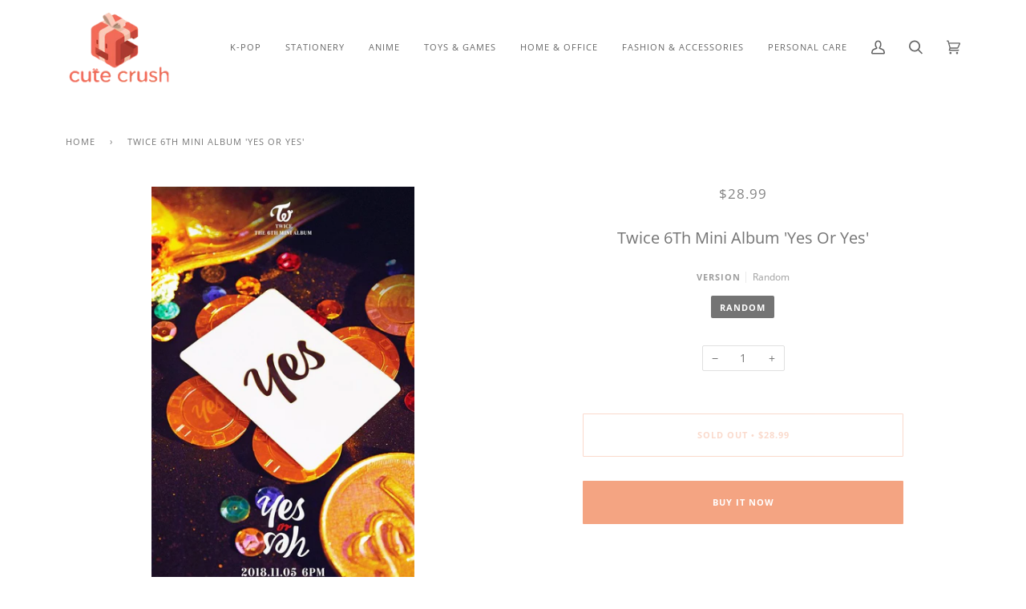

--- FILE ---
content_type: text/css
request_url: https://cutecrushco.com/cdn/shop/t/20/assets/font-settings.css?v=95156326596536243901759260035
body_size: 73
content:
@font-face{font-family:Open Sans;font-weight:400;font-style:normal;font-display:swap;src:url(//cutecrushco.com/cdn/fonts/open_sans/opensans_n4.c32e4d4eca5273f6d4ee95ddf54b5bbb75fc9b61.woff2?h1=Y3V0ZWNydXNoY28uY29t&h2=Y3V0ZS1jcnVzaC1jby5hY2NvdW50Lm15c2hvcGlmeS5jb20&hmac=1f3a4684e54d6c275e33c660c897b6b09c15dcb9edc9e354efd739f9b5eae5d5) format("woff2"),url(//cutecrushco.com/cdn/fonts/open_sans/opensans_n4.5f3406f8d94162b37bfa232b486ac93ee892406d.woff?h1=Y3V0ZWNydXNoY28uY29t&h2=Y3V0ZS1jcnVzaC1jby5hY2NvdW50Lm15c2hvcGlmeS5jb20&hmac=4d3f87b881dc2418fedb9d384bc83070857b2ee5f054bf2fe2dd9307d8a3e96c) format("woff")}@font-face{font-family:Open Sans;font-weight:400;font-style:normal;font-display:swap;src:url(//cutecrushco.com/cdn/fonts/open_sans/opensans_n4.c32e4d4eca5273f6d4ee95ddf54b5bbb75fc9b61.woff2?h1=Y3V0ZWNydXNoY28uY29t&h2=Y3V0ZS1jcnVzaC1jby5hY2NvdW50Lm15c2hvcGlmeS5jb20&hmac=1f3a4684e54d6c275e33c660c897b6b09c15dcb9edc9e354efd739f9b5eae5d5) format("woff2"),url(//cutecrushco.com/cdn/fonts/open_sans/opensans_n4.5f3406f8d94162b37bfa232b486ac93ee892406d.woff?h1=Y3V0ZWNydXNoY28uY29t&h2=Y3V0ZS1jcnVzaC1jby5hY2NvdW50Lm15c2hvcGlmeS5jb20&hmac=4d3f87b881dc2418fedb9d384bc83070857b2ee5f054bf2fe2dd9307d8a3e96c) format("woff")}@font-face{font-family:Open Sans;font-weight:400;font-style:normal;font-display:swap;src:url(//cutecrushco.com/cdn/fonts/open_sans/opensans_n4.c32e4d4eca5273f6d4ee95ddf54b5bbb75fc9b61.woff2?h1=Y3V0ZWNydXNoY28uY29t&h2=Y3V0ZS1jcnVzaC1jby5hY2NvdW50Lm15c2hvcGlmeS5jb20&hmac=1f3a4684e54d6c275e33c660c897b6b09c15dcb9edc9e354efd739f9b5eae5d5) format("woff2"),url(//cutecrushco.com/cdn/fonts/open_sans/opensans_n4.5f3406f8d94162b37bfa232b486ac93ee892406d.woff?h1=Y3V0ZWNydXNoY28uY29t&h2=Y3V0ZS1jcnVzaC1jby5hY2NvdW50Lm15c2hvcGlmeS5jb20&hmac=4d3f87b881dc2418fedb9d384bc83070857b2ee5f054bf2fe2dd9307d8a3e96c) format("woff")}@font-face{font-family:Open Sans;font-weight:700;font-style:normal;font-display:swap;src:url(//cutecrushco.com/cdn/fonts/open_sans/opensans_n7.a9393be1574ea8606c68f4441806b2711d0d13e4.woff2?h1=Y3V0ZWNydXNoY28uY29t&h2=Y3V0ZS1jcnVzaC1jby5hY2NvdW50Lm15c2hvcGlmeS5jb20&hmac=3c04b31971091c844a1e2d5b0bab41fcf3c5dd8f1d6ccf19c9eccb2583012fe2) format("woff2"),url(//cutecrushco.com/cdn/fonts/open_sans/opensans_n7.7b8af34a6ebf52beb1a4c1d8c73ad6910ec2e553.woff?h1=Y3V0ZWNydXNoY28uY29t&h2=Y3V0ZS1jcnVzaC1jby5hY2NvdW50Lm15c2hvcGlmeS5jb20&hmac=bdc2879f66406fb1c02f23a6181744470f408ede41d65862081e721588938b57) format("woff")}@font-face{font-family:Open Sans;font-weight:700;font-style:normal;font-display:swap;src:url(//cutecrushco.com/cdn/fonts/open_sans/opensans_n7.a9393be1574ea8606c68f4441806b2711d0d13e4.woff2?h1=Y3V0ZWNydXNoY28uY29t&h2=Y3V0ZS1jcnVzaC1jby5hY2NvdW50Lm15c2hvcGlmeS5jb20&hmac=3c04b31971091c844a1e2d5b0bab41fcf3c5dd8f1d6ccf19c9eccb2583012fe2) format("woff2"),url(//cutecrushco.com/cdn/fonts/open_sans/opensans_n7.7b8af34a6ebf52beb1a4c1d8c73ad6910ec2e553.woff?h1=Y3V0ZWNydXNoY28uY29t&h2=Y3V0ZS1jcnVzaC1jby5hY2NvdW50Lm15c2hvcGlmeS5jb20&hmac=bdc2879f66406fb1c02f23a6181744470f408ede41d65862081e721588938b57) format("woff")}@font-face{font-family:Open Sans;font-weight:700;font-style:normal;font-display:swap;src:url(//cutecrushco.com/cdn/fonts/open_sans/opensans_n7.a9393be1574ea8606c68f4441806b2711d0d13e4.woff2?h1=Y3V0ZWNydXNoY28uY29t&h2=Y3V0ZS1jcnVzaC1jby5hY2NvdW50Lm15c2hvcGlmeS5jb20&hmac=3c04b31971091c844a1e2d5b0bab41fcf3c5dd8f1d6ccf19c9eccb2583012fe2) format("woff2"),url(//cutecrushco.com/cdn/fonts/open_sans/opensans_n7.7b8af34a6ebf52beb1a4c1d8c73ad6910ec2e553.woff?h1=Y3V0ZWNydXNoY28uY29t&h2=Y3V0ZS1jcnVzaC1jby5hY2NvdW50Lm15c2hvcGlmeS5jb20&hmac=bdc2879f66406fb1c02f23a6181744470f408ede41d65862081e721588938b57) format("woff")}@font-face{font-family:Open Sans;font-weight:400;font-style:italic;font-display:swap;src:url(//cutecrushco.com/cdn/fonts/open_sans/opensans_i4.6f1d45f7a46916cc95c694aab32ecbf7509cbf33.woff2?h1=Y3V0ZWNydXNoY28uY29t&h2=Y3V0ZS1jcnVzaC1jby5hY2NvdW50Lm15c2hvcGlmeS5jb20&hmac=08719e2f772a9153660e341cc3db68a027cc80f3875973a9dc9d2115dd5329f4) format("woff2"),url(//cutecrushco.com/cdn/fonts/open_sans/opensans_i4.4efaa52d5a57aa9a57c1556cc2b7465d18839daa.woff?h1=Y3V0ZWNydXNoY28uY29t&h2=Y3V0ZS1jcnVzaC1jby5hY2NvdW50Lm15c2hvcGlmeS5jb20&hmac=aeb5281e09cb2d15222a30af7834200d300493d550e30513f91c70d9d8815ad2) format("woff")}@font-face{font-family:Open Sans;font-weight:700;font-style:italic;font-display:swap;src:url(//cutecrushco.com/cdn/fonts/open_sans/opensans_i7.916ced2e2ce15f7fcd95d196601a15e7b89ee9a4.woff2?h1=Y3V0ZWNydXNoY28uY29t&h2=Y3V0ZS1jcnVzaC1jby5hY2NvdW50Lm15c2hvcGlmeS5jb20&hmac=b82bf8b247201ff7542ab0e8e58645a6b9fcff2145e2b04a6e56c8f64522b826) format("woff2"),url(//cutecrushco.com/cdn/fonts/open_sans/opensans_i7.99a9cff8c86ea65461de497ade3d515a98f8b32a.woff?h1=Y3V0ZWNydXNoY28uY29t&h2=Y3V0ZS1jcnVzaC1jby5hY2NvdW50Lm15c2hvcGlmeS5jb20&hmac=c014810dd6185fb49d2704fda62e7e1df7851dd9bac5e85df12fe3d16dfda848) format("woff")}
/*# sourceMappingURL=/cdn/shop/t/20/assets/font-settings.css.map?v=95156326596536243901759260035 */
